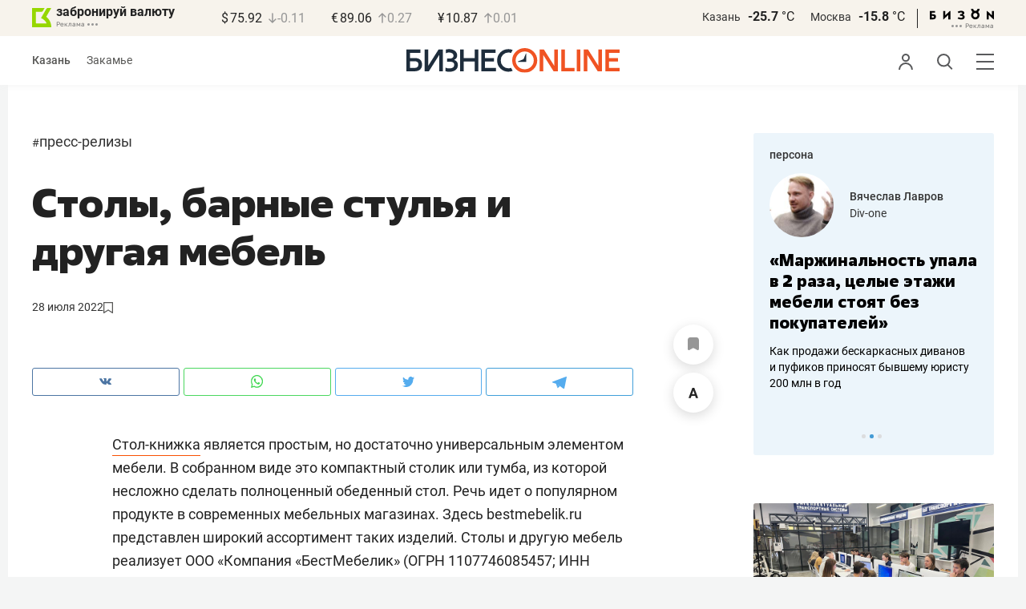

--- FILE ---
content_type: text/html; charset=UTF-8
request_url: https://www.business-gazeta.ru/article/558459?fullpage
body_size: 19834
content:
<!DOCTYPE html><html lang="ru"><head prefix="og: http://ogp.me/ns# fb: http://ogp.me/ns/fb# article: http://ogp.me/ns/article#"><meta http-equiv="Content-type" content="text/html; charset=utf-8"/><meta name="viewport" content="width=device-width"><link rel="manifest" href="/yandex-manifest.json"><title>Столы, барные стулья и другая мебель</title><meta name="description" content=""/><meta name="keywords" content="пресс-релизы"/><meta property="og:site_name" content="БИЗНЕС Online"/><meta property="og:title" content="Столы, барные стулья и другая мебель"/><meta property="og:url" content="https://www.business-gazeta.ru/article/558459"/><meta property="og:locale" content="ru_RU"/><meta property="og:image" content=""/><meta property="og:image:width" content="1200"/><meta property="og:image:height" content="630"/><meta property="fb:pages" content="375587425929352"/><meta property="fb:app_id" content="264445863914267"/><meta name="twitter:card" content="summary_large_image"><meta name="twitter:site" content="@businessgazeta"><meta name="twitter:title" content="Столы, барные стулья и другая мебель"/><meta name="twitter:image" content=""/><meta property="vk:image" content=""/><link rel="publisher" href="https://plus.google.com/+Business-gazetaRu"><link rel="canonical" href="https://www.business-gazeta.ru/article/558459"/><link rel="amphtml" href="https://www.business-gazeta.ru/amp/558459"><link rel="icon" href="/favicon.svg" sizes="any" type="image/svg+xml"><link rel="mask-icon" href="/fav-mask.svg" color="#e8590d"><link rel="icon" href="/favicon.svg" sizes="any" type="image/svg+xml"><link rel="apple-touch-icon" sizes="180x180" href="/icon180x180.png"/><meta name="apple-itunes-app" content="app-id=920814306"/><meta name="google-play-app" content="app-id=ru.business.gazeta"/><meta name="yandex-verification" content="54d5d1d3e8847f3b"><link rel="preconnect" href="https://statix.business-gazeta.ru"><link rel="preload" href="https://statix.business-gazeta.ru/fonts/roboto-v20-latin_cyrillic-regular.woff2" as="font"><link rel="preload" href="https://statix.business-gazeta.ru/fonts/roboto-v20-latin-500.woff2" as="font"><link rel="preload" href="https://statix.business-gazeta.ru/fonts/roboto-v20-latin_cyrillic-700.woff2" as="font"><link rel="preload" href="https://statix.business-gazeta.ru/fonts/roboto-v20-latin-regular.woff2" as="font"><link rel="preload" href="https://statix.business-gazeta.ru/fonts/roboto-v20-latin_cyrillic-300.woff2" as="font"><link rel="stylesheet" href="https://statix.business-gazeta.ru/css/style.css?v=210120263311"><link rel="preload" href="https://statix.business-gazeta.ru/css/s.min.css?v=210120263311" as="style"><link rel="preload" href="https://statix.business-gazeta.ru/js/s.min.js?v=210120263311" as="script"><link rel="preload" href="https://statix.business-gazeta.ru/js/library/slick/slick.css" as="style" /><link rel="preload" href="https://statix.business-gazeta.ru/js/library/slick/slick-theme.css" as="style" /><script async src="https://www.googletagmanager.com/gtag/js?id=UA-8810077-1"></script><script>
        window.static_path = 'https://statix.business-gazeta.ru';
        window.city = 'Kazan';
        window.region = 100;

        window.__METRICS__ = {
            endpoint: 'https://xstat.gazeta.bo/metrics/collect',
            contentSelector: '.article__content', // 1) дочитываемость в рамках элемента
            engagedThresholdMs: 30000,            // 5) «прочитал» после >=30с вовлечённости
            heartbeatMs: 15000,
            content: {},
                    };

    </script><link rel="stylesheet" type="text/css" href="https://statix.business-gazeta.ru/js/library/slick/slick.css" /><link rel="stylesheet" type="text/css" href="https://statix.business-gazeta.ru/js/library/slick/slick-theme.css" /><link type="text/css" href="https://statix.business-gazeta.ru/css/s.min.css?v=210120263311" rel="stylesheet"><script>window.yaContextCb = window.yaContextCb || [];</script><script src="https://yandex.ru/ads/system/context.js" async></script><script>window.article_id = 558459;</script><style>
        .article__content .articleBody p img.left100px {
            margin-left: 0;
        }

                body .top10 .head h4 {
            display: block;
        }
    </style></head><body>
    <header class="header header__sticky"><div class="header__top"><div class="header__wrap"><div class="header__currency"><div class="currency"><div class="currency__logo"><a class="currency__logo-link"
                 href="https://www.bankofkazan.ru/currency-exchange-ru/?utm_source=business-gazeta&utm_medium=cpc&utm_campaign=brendirovanie_kursa&erid=2SDnjezs328"
                 target="_blank"
                 rel="nofollow noopener noreferrer"
                 alt="Реклама. ООО КБЭР «Банк Казани»"
                 title="Реклама. ООО КБЭР «Банк Казани»"
              >
                  забронируй валюту
              </a><div class="currency__advertising-adv">
    Реклама</div><svg class="currency__advertising-dots" xmlns="http://www.w3.org/2000/svg" width="13" height="3" viewBox="0 0 13 3" fill="none"><circle cx="11.5" cy="1.5" r="1.5" fill="#969696"/><circle cx="6.5" cy="1.5" r="1.5" fill="#969696"/><circle cx="1.5" cy="1.5" r="1.5" fill="#969696"/></svg><div class="currency__advertising-popup"><div class="currency__advertising-popup_block"><div class="currency__advertising-popup_text">
            Реклама
            <div class="currency__advertising-popup_advertiser">
                Рекламодатель
            </div><div>
                ООО КБЭР «Банк Казани»
            </div></div><div class="currency__advertising-popup_closer"><svg xmlns="http://www.w3.org/2000/svg" width="12" height="12" viewBox="0 0 12 12" fill="none"><path d="M1 1.00024L10.9998 11" stroke="#969696" stroke-width="2" stroke-linecap="round" stroke-linejoin="round"/><path d="M1 10.9998L10.9998 0.999961" stroke="#969696" stroke-width="2" stroke-linecap="round" stroke-linejoin="round"/></svg></div></div></div></div><div class="currency__exchange"><ul class="exchange"><li class="exchange__item"><span class="exchange__currency">&#36;</span><span class="exchange__course">75.92</span><span class="exchange__dynamic"><svg xmlns="http://www.w3.org/2000/svg" width="10" height="13"
                                           viewBox="0 0 10 13" fill="none"><path d="M8.85529 8.07235L4.92765 12L1 8.07235M4.92765 1V11.89"
                                                  stroke="#969696" stroke-width="1.5" stroke-miterlimit="10"
                                                  stroke-linecap="round" stroke-linejoin="round" /></svg></span><span class="exchange__delta">-0.11</span></li><li class="exchange__item"><span class="exchange__currency">&#8364;</span><span class="exchange__course">89.06</span><span class="exchange__dynamic"><svg xmlns="http://www.w3.org/2000/svg" width="10" height="13"
                                           viewBox="0 0 10 13" fill="none"><path d="M1.00017 4.92765L4.92782 1L8.85547 4.92765M4.92782 12L4.92782 1.11"
                                                  stroke="#969696" stroke-width="1.5" stroke-miterlimit="10"
                                                  stroke-linecap="round" stroke-linejoin="round" /></svg></span><span class="exchange__delta">0.27</span></li><li class="exchange__item"><span class="exchange__currency">&#165;</span><span class="exchange__course">10.87</span><span class="exchange__dynamic"><svg xmlns="http://www.w3.org/2000/svg" width="10" height="13"
                                           viewBox="0 0 10 13" fill="none"><path d="M1.00017 4.92765L4.92782 1L8.85547 4.92765M4.92782 12L4.92782 1.11"
                                                  stroke="#969696" stroke-width="1.5" stroke-miterlimit="10"
                                                  stroke-linecap="round" stroke-linejoin="round" /></svg></span><span class="exchange__delta">0.01</span></li></ul></div></div></div><div class="header__weather"><div class="weather-block"><ul class="weather-block__list"><li class="weather-block__item"><a href="#" class="weather-block__city">Казань</a><span class="weather-block__temp">-25.7
                                    <span class="weather-block__degree">°С</span></span></li><li class="weather-block__item"><a href="#" class="weather-block__city">Москва</a><span class="weather-block__temp">-15.8
                                    <span class="weather-block__degree">°С</span></span></li></ul><div class="weather-block__line"></div><div class="weather-block__svg"><a href="https://bizon.gallery/?erid=2SDnjeY5YXr" target="_blank"><svg xmlns="http://www.w3.org/2000/svg" width="80" height="14" viewBox="0 0 80 14" fill="none"><path fill-rule="evenodd" clip-rule="evenodd" d="M35.8088 5.45693L34.803 3.50207C36.1891 2.80752 37.7206 2.45305 39.2709 2.46798C40.5704 2.47931 41.5204 2.76263 42.121 3.31792C42.3995 3.55884 42.6236 3.85619 42.7784 4.19029C42.9333 4.52438 43.0153 4.88757 43.0191 5.25578C43.0187 5.61919 42.9354 5.9777 42.7755 6.30403C42.6144 6.63896 42.3754 6.93041 42.0785 7.15397C41.7683 7.38184 41.4128 7.54031 41.0359 7.61861C41.4918 7.66857 41.931 7.81851 42.3222 8.05774C42.6911 8.28164 42.9972 8.59553 43.2118 8.97001C43.4282 9.36456 43.5265 9.81302 43.4951 10.2619C43.4945 10.7857 43.3452 11.2986 43.0645 11.7408C42.7373 12.2458 42.2708 12.6453 41.7216 12.8911C41.0155 13.2104 40.2498 13.3764 39.4749 13.3784C37.7781 13.3816 36.1079 12.9568 34.6189 12.1431L35.8995 10.4206C36.8329 10.9609 37.8798 11.2753 38.9564 11.3385C39.476 11.3791 39.9944 11.2456 40.4296 10.9589C40.5707 10.8622 40.6893 10.7362 40.7773 10.5895C40.8653 10.4428 40.9207 10.2789 40.9396 10.1089C41.0152 9.20044 40.2058 8.7462 38.5116 8.7462H37.792V6.64967H38.5513C39.9508 6.64967 40.5883 6.26626 40.4636 5.49942C40.356 4.90447 39.897 4.5815 39.0697 4.522C38.5843 4.51326 38.1003 4.57627 37.6333 4.70899C37.0056 4.9075 36.3953 5.15767 35.8088 5.45693Z" fill="black"/><path fill-rule="evenodd" clip-rule="evenodd" d="M23.0673 7.61534L17.1999 13.1513H16.6475V2.68853H19.1746V8.1763L25.0562 2.68286H25.6398V13.1513H23.0673V7.61534Z" fill="black"/><path fill-rule="evenodd" clip-rule="evenodd" d="M6.39154 4.76521H2.52999V6.71724H4.09387C4.94179 6.72803 5.77536 6.93764 6.52753 7.3292C7.34725 7.73528 7.71839 8.63716 7.64095 10.0348C7.61997 10.5885 7.4706 11.1297 7.20465 11.6157C6.92872 12.0952 6.51921 12.4841 6.02606 12.7348C5.42591 13.03 4.76235 13.173 4.09387 13.1513H0V2.68286H6.39154V4.76521ZM2.52999 11.0973H3.53291C4.59628 11.0973 5.12324 10.7195 5.1138 9.96401C5.10435 9.20851 4.58211 8.82509 3.54708 8.81376H2.52999V11.0973Z" fill="black"/><path fill-rule="evenodd" clip-rule="evenodd" d="M60.2183 3.96638C61.0252 4.66699 61.5989 5.59742 61.8624 6.63308C62.126 7.66874 62.0668 8.7602 61.6929 9.76131C61.3189 10.7624 60.648 11.6254 59.7701 12.2347C58.8921 12.8439 57.8489 13.1704 56.7803 13.1704C55.7116 13.1704 54.6684 12.8439 53.7905 12.2347C52.9125 11.6254 52.2416 10.7624 51.8677 9.76131C51.4937 8.7602 51.4346 7.66874 51.6981 6.63308C51.9616 5.59742 52.5353 4.66699 53.3423 3.96638C52.7735 3.47423 52.3178 2.86503 52.0063 2.18046C51.6949 1.49588 51.535 0.752099 51.5376 0H54.1072C54.1298 0.693876 54.4213 1.35178 54.9201 1.83463C55.419 2.31748 56.086 2.58744 56.7803 2.58744C57.4745 2.58744 58.1415 2.31748 58.6404 1.83463C59.1392 1.35178 59.4307 0.693876 59.4533 0H62.023C62.025 0.75201 61.8648 1.49561 61.5534 2.1801C61.2419 2.86459 60.7865 3.47387 60.2183 3.96638ZM58.6685 6.03741C58.2313 5.60164 57.6566 5.3309 57.0422 5.27129C56.4278 5.21168 55.8118 5.3669 55.299 5.7105C54.7861 6.0541 54.4083 6.56483 54.2298 7.15572C54.0512 7.74662 54.083 8.38114 54.3198 8.95121C54.5565 9.52128 54.9836 9.99166 55.5282 10.2822C56.0728 10.5728 56.7013 10.6656 57.3066 10.5449C57.912 10.4241 58.4567 10.0972 58.8482 9.61992C59.2396 9.14261 59.4534 8.54437 59.4533 7.9271C59.4539 7.57588 59.3848 7.22805 59.2501 6.90369C59.1154 6.57934 58.9177 6.2849 58.6685 6.03741Z" fill="black"/><path fill-rule="evenodd" clip-rule="evenodd" d="M73.5804 7.61558L79.4506 13.1515H80.0003V2.68877H77.4731V8.17654L71.5944 2.68311H71.0107V13.1515H73.5804V7.61558Z" fill="black"/></svg></a><div class="weather__advertising-adv">
    Реклама</div><svg class="weather__advertising-dots" xmlns="http://www.w3.org/2000/svg" width="13" height="3" viewBox="0 0 13 3" fill="none"><circle cx="11.5" cy="1.5" r="1.5" fill="#969696"/><circle cx="6.5" cy="1.5" r="1.5" fill="#969696"/><circle cx="1.5" cy="1.5" r="1.5" fill="#969696"/></svg><div class="weather__advertising-popup"><div class="weather__advertising-popup_block"><div class="weather__advertising-popup_text">
            Реклама
            <div class="weather__advertising-popup_advertiser">
                Рекламодатель
            </div><div>
                bizon.gallery
            </div></div><div class="weather__advertising-popup_closer"><svg xmlns="http://www.w3.org/2000/svg" width="12" height="12" viewBox="0 0 12 12" fill="none"><path d="M1 1.00024L10.9998 11" stroke="#969696" stroke-width="2" stroke-linecap="round" stroke-linejoin="round"/><path d="M1 10.9998L10.9998 0.999961" stroke="#969696" stroke-width="2" stroke-linecap="round" stroke-linejoin="round"/></svg></div></div></div></div></div></div></div></div><div class="header__bottom"><div class="header__wrap"><div class="header__cities"><ul class="cities"><li class="cities__item"><span class="cities__text">Казань</span></li><li class="cities__item"><a href="/chelny?url=/article/558459"
                   class="cities__link">Закамье</a></li></ul></div><div class="header__brand"><a href="https://www.business-gazeta.ru" class="header__logo"><img src="https://statix.business-gazeta.ru/img/logo_bo_new.svg" alt="БИЗНЕС Online"
                 title="БИЗНЕС Online" /></a></div><div class="header__sidebar"><ul class="main-nav"><li class="main-nav__item main-nav__item_user "><span class="main-nav__inner" data-modal="#auth" data-toggle="modal"><img src="https://statix.business-gazeta.ru/img/icons/user.svg" alt=""></span></li><li class="main-nav__item main-nav__item_search"><span class="main-nav__inner"><span class="main-nav__search"><img src="https://statix.business-gazeta.ru/img/icons/search.svg" alt=""></span></span></li><li class="main-nav__item main-nav__item_menu"><div class="main-nav__collapse"></div></li></ul></div></div></div></header><!-- TODO: Add class "header-popup_opened" to "header-popup" --><div class="header-popup"><div class="container"><div class="header-menu"><div class="header-menu__left"><div class="cellar"><div class="cellar__wrap"><div class="cellar__col"><div class="cellar__hat"><a href="https://sport.business-gazeta.ru" class="cellar__title" target="_blank"><span
                                            class="icon-stopwatch"></span> Спорт</a></div><a class="cellar__subtitle">Рубрики</a><ul class="cellar__list"><li class="cellar__item"><a
                                            href="/category/6"
                                            class="cellar__link">Новости</a></li><li class="cellar__item"><a
                                            href="/category/13"
                                            class="cellar__link">Политика</a></li><li class="cellar__item"><a
                                            href="/category/12"
                                            class="cellar__link">Бизнес</a></li><li class="cellar__item"><a
                                            href="/category/19"
                                            class="cellar__link">Строительство</a></li><li class="cellar__item"><a
                                            href="/category/620"
                                            class="cellar__link">Криминал</a></li><li class="cellar__item"><a
                                            href="/category/621"
                                            class="cellar__link">Происшествие</a></li></ul></div><div class="cellar__col"><div class="cellar__hat"><a href="/category/534"
                                   class="cellar__title">Культура</a></div><div class="cellar__subtitle"></div><ul class="cellar__list"><li class="cellar__item"><a
                                            href="/category/472"
                                            class="cellar__link">Афиша</a></li><li class="cellar__item"><a href="/events"
                                                            class="cellar__link">Анонсы</a></li><li class="cellar__item"><a
                                            href="/category/1"
                                            class="cellar__link">Персона</a></li><li class="cellar__item"><a
                                            href="/conferences"
                                            class="cellar__link">Интернет-конференция</a></li><li class="cellar__item"><a
                                            href="/category/51"
                                            class="cellar__link">Пресс-релизы</a></li><li class="cellar__item"><a
                                            href="/persons?fullpage"
                                            class="cellar__link">Персоналии</a></li></ul></div><div class="cellar__col"><div class="cellar__hat"><a href="/category/694"
                                   class="cellar__title">Экспертное интервью</a></div><div class="cellar__subtitle"></div><ul class="cellar__list"><li class="cellar__item"><a
                                            href="/category/160"
                                            class="cellar__link">Рейтинги</a></li><li class="cellar__item"><a
                                            href="/category/2"
                                            class="cellar__link">Круглый стол</a></li><li class="cellar__item"><a href="/videos"
                                                            class="cellar__link">Видео</a></li><li class="cellar__item"><a href="/category/613"
                                                            class="cellar__link">Фотоистории</a></li><li class="cellar__item"><a
                                            href="/category/586"
                                            class="cellar__link">Тесты</a></li><li class="cellar__item"><a
                                            href="/category/628"
                                            class="cellar__link">Инсайдеры</a></li></ul></div></div><div class="cellar__wrap"><div class="hashtags"><a class="hashtags__title">Популярные хештеги</a><ul class="hashtag-list"><li class="hashtag-list__item"><a
                                            href="/category/847"
                                            class="hashtag-list__link">#сво</a></li><li class="hashtag-list__item"><a
                                            href="/category/787"
                                            class="hashtag-list__link">#утраты</a></li><li class="hashtag-list__item"><a
                                            href="/category/921"
                                            class="hashtag-list__link">#новая идеология России</a></li><li class="hashtag-list__item"><a
                                            href="/category/625"
                                            class="hashtag-list__link">#топ-10</a></li><li class="hashtag-list__item"><a
                                            href="/category/638"
                                            class="hashtag-list__link">#силовики</a></li><li class="hashtag-list__item"><a
                                            href="/category/923"
                                            class="hashtag-list__link">#адмиралтейка</a></li></ul></div></div><div class="cellar__wrap"><div class="cellar__col"><a href="/pages/office?slug=www?fullpage" class="cellar__subtitle flash">Редакция</a></div><div class="cellar__col"><a href="/pages/adv?slug=www?fullpage" class="cellar__subtitle flash">Реклама</a></div><div class="cellar__col"><a href="/career/?fullpage" class="cellar__subtitle flash">Карьера</a></div></div></div></div><div class="header-menu__right"><div class="sociality sociality_top"><div class="sociality__title">Социальные сети</div><ul class="social-net social-net_gray"><li class="social-net__item"><a rel="nofollow" href="https://vk.com/businessgazeta"
                                                        target="_blank" class="social-net__link"><span
                                        class="icon-vk"></span><span class="vk">вконтакте</span></a></li><li class="social-net__item"><a rel="nofollow" href="https://twitter.com/Businessgazeta"
                                                        target="_blank" class="social-net__link"><span
                                        class="icon-tw"></span><span class="tw"> twitter</span></a></li><li class="social-net__item"><a rel="nofollow" href="https://t.me/businessgazeta"
                                                        target="_blank" class="social-net__link"><span
                                        class="icon-tg"></span><span class="telegram">businessgazeta</span></a></li><li class="social-net__item"><a rel="nofollow" href="https://t.me/gazetabo"
                                                        target="_blank" class="social-net__link"><span
                                        class="icon-tg"></span><span class="telegram">gazetabo</span></a></li><li class="social-net__item"><a rel="nofollow" href="https://zen.yandex.ru/businessgazeta"
                                                        target="_blank" class="social-net__link"><span
                                        class="icon-zen"></span><span class="dz">дзен</span></a></li><li class="social-net__item"><a rel="nofollow"
                                                        href="https://www.youtube.com/user/MrBusinessonline"
                                                        target="_blank" class="social-net__link"><span
                                        class="icon-yt"></span><span class="yout">youtube</span></a></li></ul></div><br><br><br><br><br><br><br><br><div class="sociality sociality_top"><ul class="social-net social-net_gray"><li class="social-net__item"><a href="https://m.business-gazeta.ru" rel="nofollow"
                                                        class="social-net__link"><span class="mobile-version"></span><span>мобильная версия</span></a></li></ul></div></div></div></div></div><!-- TODO: Add class "search-popup_opened" to "search-popup" --><div class="search-popup"><div class="container"><div class="search-form"><form action="/search?fullpage" method="post" class="search-form__form" data-page="1"><input class="search-form__input" type="text" placeholder="Поиск" autofocus/><button class="search-form__button" type="submit"><!-- --></button></form></div><section class="search-result"><header class="search-result__header"><ul class="search-result__tabs"><li class="search-result__tab"><span class="search-result__tab-link search-result__tab-link_active"
                              data-period="1">за все время</span></li><li class="search-result__tab"><span class="search-result__tab-link"
                              data-period="2">сегодня</span></li><li class="search-result__tab"><span class="search-result__tab-link"
                              data-period="3">неделя</span></li><li class="search-result__tab"><span class="search-result__tab-link"
                              data-period="4">год</span></li></ul><div class="search-result__found hidden"><div class="search-result__found-result">найдено: <span></span></div><div class="search-result__filter"><a href="#" class="search-result__filter-link" data-sort="true">сначала новые</a></div></div></header><ul class="search-result__list"></ul><footer class="search-result__footer hidden"><a href="#" class="search-result__more">показать еще</a></footer></section></div></div>
    <div class="page">
        <div class="container">

                            <a class="slot js-slot" data-site="1" data-slot="10" data-target=""></a>
            
            <div class="layout layout_article">

                <div class="layout__main">
                    <div class="lenta js-mediator-article">
    <article class="article" itemscope itemtype="https://schema.org/Article">


        <ul class="article-hashtag">
                                                <li class="article-hashtag__item">
                        <span>#</span><a href="/category/51"
                                         class="article-hashtag__link">Пресс-релизы</a>
                    </li>
                                    </ul>

        <header class="article__header">
            <meta itemprop="headline" content="Столы, барные стулья и другая мебель">
            <h1 class="article__h1">Столы, барные стулья и другая мебель</h1>
            <div class="article__head">
                <time class="article__date" datetime="2022-07-28MSK17:01">
                    <a href="/by-date/2022-07-28">
                                                    28 Июля
                             2022                                            </a>
                </time>
                <span></span>
                <a class="article__bookmarks anonymous js-inner__fav"
                   href="#article558459" data-type="article"
                   data-id="558459">
                <span class="icon-favorite icon-favorite-a " style="margin-top: 2px" data-type="article"
                      data-id="558459">
                    <svg width="12" height="13.9" viewBox="0 0 12 13.9" fill="none" xmlns="http://www.w3.org/2000/svg">
                        <polygon points="0.6 0.6 0.6 13.3 6 9.82 11.4 13.3 11.4 0.6 0.6 0.6" stroke='#575756' stroke-linecap='round' stroke-linejoin='round' stroke-width='1.2px' fill='none'/>
                    </svg>
                </span>
                    <!-- <span class="inner-text">в закладки</span> -->
                </a>
            </div>
        </header>


        <div class="article__content">
                        <div class="article-control">
                
                <a href="#"
                   class="article-control__button anonymous icon-favourite-js"
                   title="В закладки">
                        <span class="icon-favorite"
                              data-type="article" data-id="558459" style="line-height: 52px;">
                            <svg xmlns="http://www.w3.org/2000/svg" width="14" height="16" viewBox="0 0 14 16" fill="none">
                                <path d="M10.7965 0H3.087C1.39155 0 0 1.39155 0 3.087V14.3554C0 15.7949 1.03167 16.4027 2.29526 15.7069L6.198 13.5396C6.61387 13.3077 7.28565 13.3077 7.69352 13.5396L11.5963 15.7069C12.8599 16.4107 13.8915 15.8029 13.8915 14.3554V3.087C13.8835 1.39155 12.5 0 10.7965 0Z" fill="#969696"/>
                            </svg>
                        </span>
                </a>
                <a href="#" class="article-control__button js-resizer_hider">
                    <span class="word" style="line-height: 52px;">
                        <svg xmlns="http://www.w3.org/2000/svg" width="12" height="13" viewBox="0 0 12 13" fill="none">
                            <path d="M6.28418 2.18848L2.80371 12.7969H0L4.75488 0H6.53906L6.28418 2.18848ZM9.17578 12.7969L5.68652 2.18848L5.40527 0H7.20703L11.9883 12.7969H9.17578ZM9.01758 8.0332V10.0986H2.25879V8.0332H9.01758Z" fill="#969696"/>
                        </svg>
                    </span>
                    <span class="circle hidden">
                        <svg xmlns="http://www.w3.org/2000/svg" width="18" height="18" viewBox="0 0 18 18" fill="none">
                            <circle cx="9" cy="9" r="9" fill="#F95102"/>
                        </svg>
                        <svg style="position: absolute; left: 5px; top: 5px;" xmlns="http://www.w3.org/2000/svg" width="8" height="9" viewBox="0 0 8 9" fill="none">
                            <path d="M7.79688 3.32031V4.67969H0V3.32031H7.79688ZM4.625 0V8.28125H3.17969V0H4.625Z" fill="white"/>
                        </svg>
                    </span>
                </a>
                <div class="article-control__button-tripple hidden">
                    <a href="#">
                        <span class="word__small">
                            <svg xmlns="http://www.w3.org/2000/svg" width="12" height="13" viewBox="0 0 12 13" fill="none">
                                <path d="M6.28418 2.18848L2.80371 12.7969H0L4.75488 0H6.53906L6.28418 2.18848ZM9.17578 12.7969L5.68652 2.18848L5.40527 0H7.20703L11.9883 12.7969H9.17578ZM9.01758 8.0332V10.0986H2.25879V8.0332H9.01758Z" fill="#222222"/>
                            </svg>
                        </span>
                    </a>
                    <a href="#">
                        <span class="word__medium">
                            <svg xmlns="http://www.w3.org/2000/svg" width="15" height="16" viewBox="0 0 15 16" fill="none">
                                <path d="M7.68066 2.6748L3.42676 15.6406H0L5.81152 0H7.99219L7.68066 2.6748ZM11.2148 15.6406L6.9502 2.6748L6.60645 0H8.80859L14.6523 15.6406H11.2148ZM11.0215 9.81836V12.3428H2.76074V9.81836H11.0215Z" fill="#222222"/>
                            </svg>
                        </span>
                    </a>
                    <a href="#">
                        <span class="word__big">
                            <svg xmlns="http://www.w3.org/2000/svg" width="18" height="19" viewBox="0 0 18 19" fill="none">
                                <path d="M9.07715 3.16113L4.0498 18.4844H0L6.86816 0H9.44531L9.07715 3.16113ZM13.2539 18.4844L8.21387 3.16113L7.80762 0H10.4102L17.3164 18.4844H13.2539ZM13.0254 11.6035V14.5869H3.2627V11.6035H13.0254Z" fill="#222222"/>
                            </svg>
                        </span>
                    </a>
                </div>
                <a href="#" class="article-control__button hidden to__top">
                    <span style="line-height: 40px;" class="article-to__top">
                        <svg xmlns="http://www.w3.org/2000/svg" width="17" height="18" viewBox="0 0 17 18" fill="none">
                            <path d="M15.9415 8.47077L8.47077 1L1 8.47077M8.47077 17V1.20923" stroke="#969696" stroke-width="2" stroke-miterlimit="10" stroke-linecap="round" stroke-linejoin="round"/>
                        </svg>
                    </span>
                </a>
            </div>
            <div class="article__lead">
                
            </div>

            <div class="social-share">
    <div class="social-share__wrap social-likes">
        <a href="https://vk.com/share.php?url=https://www.business-gazeta.ru/article/558459?fullpage=" target="_blank"
           class="social-share__button social-share__button_vk">
            <svg class="icon-vk-a" xmlns="http://www.w3.org/2000/svg" xmlns:xlink="http://www.w3.org/1999/xlink" width="15" height="8.56" viewBox="0 0 15 8.56">
                <path fill='#4c75a3' d="M7.34,8.53h.9a.91.91,0,0,0,.41-.17A.75.75,0,0,0,8.77,8s0-1.2.54-1.38,1.26,1.17,2,1.69a1.4,1.4,0,0,0,1,.29l2,0s1-.06.56-.88a6.33,6.33,0,0,0-1.49-1.73c-1.26-1.17-1.09-1,.42-3,.93-1.22,1.29-2,1.18-2.3S14.19.4,14.19.4H11.93a.5.5,0,0,0-.29.06.71.71,0,0,0-.2.25,13,13,0,0,1-.83,1.76C9.61,4.18,9.2,4.25,9,4.16c-.38-.25-.29-1-.29-1.53C8.75,1,9,.29,8.27.12A4.3,4.3,0,0,0,7.21,0,5,5,0,0,0,5.34.19C5.09.33,4.89.61,5,.61A1,1,0,0,1,5.67,1,2.06,2.06,0,0,1,5.9,2s.13,2-.31,2.19S4.86,4,4,2.43A12.94,12.94,0,0,1,3.17.77.71.71,0,0,0,3,.52,1.13,1.13,0,0,0,2.63.38L.49.4S.17.4.05.54,0,.92,0,.92A24.63,24.63,0,0,0,3.62,6.84,5.19,5.19,0,0,0,7.34,8.53" transform="translate(0 0)"/>
            </svg>
        </a>

        <a href="whatsapp://send?text=Столы, барные стулья и другая мебель https%3A%2F%2Fwww.business-gazeta.ru%2Farticle%2F558459%3Ffullpage%3D" data-action="share/whatsapp/share" target="_blank"
           class="social-share__button social-share__button_wa">
            <svg class="icon-wa-a" xmlns="http://www.w3.org/2000/svg" xmlns:xlink="http://www.w3.org/1999/xlink" width="15" height="15.07" viewBox="0 0 15 15.07">
                <path fill='#43d854' d="M10.94,9c-.19-.09-1.11-.54-1.28-.6s-.29-.1-.42.09a8.09,8.09,0,0,1-.59.73.29.29,0,0,1-.4.05,5.12,5.12,0,0,1-1.5-.93,5.58,5.58,0,0,1-1-1.29c-.11-.19,0-.28.08-.38a7.33,7.33,0,0,0,.47-.64.35.35,0,0,0,0-.33c0-.09-.42-1-.58-1.38S5.36,4,5.24,4H4.89a.7.7,0,0,0-.5.23,2.11,2.11,0,0,0-.65,1.56A3.63,3.63,0,0,0,4.5,7.74a8.28,8.28,0,0,0,3.19,2.82c.44.19.79.3,1.06.39A2.57,2.57,0,0,0,9.93,11a2,2,0,0,0,1.26-.88,1.55,1.55,0,0,0,.1-.89c0-.08-.17-.12-.35-.22M7.53,13.68h0a6.22,6.22,0,0,1-3.16-.86l-.23-.14-2.35.62L2.42,11l-.15-.24a6.21,6.21,0,1,1,5.26,2.91M12.81,2.19A7.47,7.47,0,0,0,.06,7.47a7.5,7.5,0,0,0,1,3.73L0,15.07l4-1a7.4,7.4,0,0,0,3.57.91h0A7.47,7.47,0,0,0,12.81,2.19" transform="translate(0 0)"/>
            </svg>
        </a>
        <a href="https://twitter.com/intent/tweet?text=%D0%A1%D1%82%D0%BE%D0%BB%D1%8B%2C%20%D0%B1%D0%B0%D1%80%D0%BD%D1%8B%D0%B5%20%D1%81%D1%82%D1%83%D0%BB%D1%8C%D1%8F%20%D0%B8%20%D0%B4%D1%80%D1%83%D0%B3%D0%B0%D1%8F%20%D0%BC%D0%B5%D0%B1%D0%B5%D0%BB%D1%8C https%3A%2F%2Fwww.business-gazeta.ru%2Farticle%2F558459%3Ffullpage%3D&amp;via=BusinessGazeta" target="_blank"
           class="social-share__button social-share__button_tw">
            <svg class="icon-tw-a" xmlns="http://www.w3.org/2000/svg" xmlns:xlink="http://www.w3.org/1999/xlink" width="14.99" height="12.19" viewBox="0 0 14.99 12.19">
                <path fill='#55acee' d="M4.72,12.19a8.7,8.7,0,0,0,8.75-8.75c0-.13,0-.27,0-.4A6.09,6.09,0,0,0,15,1.45a6.47,6.47,0,0,1-1.76.49A3.22,3.22,0,0,0,14.58.23,6.48,6.48,0,0,1,12.63,1,3.08,3.08,0,0,0,7.3,3.08a3.19,3.19,0,0,0,.08.7A8.8,8.8,0,0,1,1,.56,3.08,3.08,0,0,0,.63,2.1,3.12,3.12,0,0,0,2,4.68a2.92,2.92,0,0,1-1.4-.4v0a3.07,3.07,0,0,0,2.47,3,2.74,2.74,0,0,1-.81.12,2.78,2.78,0,0,1-.58-.06A3.11,3.11,0,0,0,4.55,9.54,6.12,6.12,0,0,1,.73,10.86c-.24,0-.49,0-.73,0a8.81,8.81,0,0,0,4.72,1.37" transform="translate(0 0)"/>
            </svg>
        </a>
        <a href="https://telegram.me/share/url?url=https://www.business-gazeta.ru/article/558459?fullpage=&amp;text=Столы, барные стулья и другая мебель" target="_blank"
           class="social-share__button social-share__button_tg">
            <svg class="icon-tg-a" xmlns="http://www.w3.org/2000/svg" xmlns:xlink="http://www.w3.org/1999/xlink" width="17.31" height="15" viewBox="0 0 17.31 15">
                <path fill='#55acee'  d="M17.31.53,14.57,14.38a1,1,0,0,1-1.43.5L6.82,10,4.52,8.89.65,7.6S.06,7.38,0,6.93s.67-.71.67-.71l15.38-6s1.26-.56,1.26.36" transform="translate(0 0)"/>
                <path fill='#55acee'  d="M6.33,14.22s-.18,0-.41-.74L4.52,8.89,13.81,3s.53-.33.51,0c0,0,.1,0-.19.32s-7.29,6.6-7.29,6.6Z" transform="translate(0 0)"/>
                <path fill='#55acee'  d="M9.24,11.87l-2.5,2.28a.43.43,0,0,1-.41.07L6.81,10Z" transform="translate(0 0)"/>
            </svg>
        </a>
    </div>
</div>

            
                                                        
            

            
            <div itemprop="articleBody" class="articleBody article-paragraph">
                <p><a href="https://bestmebelik.ru/stoly-knizhki.html">Стол-книжка</a>
является простым, но достаточно
универсальным элементом мебели. В
собранном виде это компактный столик
или тумба, из которой несложно сделать
полноценный обеденный стол. Речь идет
о популярном продукте в современных
мебельных магазинах. Здесь bestmebelik.ru
представлен широкий ассортимент таких
изделий. Столы и другую мебель реализует
ООО «Компания «БестМебелик» (ОГРН
1107746085457; ИНН 7724736373). Юридический адрес:
115446, Москва, ул. Академика Миллионщикова,
д.35, корп.2, офис 16.</p>
<p>Что
представляет собой стол-книжка?</p>
<p>Конструктивно
такие изделия могут отличаться
разнообразием. Столешница состоит из
общего элемента и двух дополнительных
частей. При раскладывании фиксация
осуществляется при использовании ножек
либо крепиться через прочие элементы.</p>
<p>В
конструкции также присутствуют полки
или ящички. Если комната является
небольшой, можно отдать предпочтение
изделию со столешкой стационарного
типа. Таким образом, стол несложно
хранить в собранном виде за крупными
элементами мебели.</p>
<p>Компьютерный
стол</p>
<p><a href="https://bestmebelik.ru/komputernye-stoly.html">Компьютерные
столы</a>
на сайте bestmebelik.ru представлены в широком
ассортименте. На чём заострить внимание,
подбирая компьютерный стол? Первое –
определитесь с размером рабочей части.
При этом должно быть достаточно места,
что обеспечит удобство и комфорт работы.
Второе – количество полочек, для хранения
дисков и документации, а также прочих
предметов. Третье – дизайнерское
оформление имеет определяющее значение.
Важно, если подобранный стол «не в тему»,
он не будет соответствовать интерьеру.
Прочие параметры зависят от предпочтений
потребителя.</p>
<p>Барные
стулья</p>
<p>Планируя
такую покупку для семейного застолья,
отдавайте предпочтение моделям с мягкой
обивкой, так как они достаточно
комфортабельные. <a href="https://bestmebelik.ru/stulya-barnye.html">Барные
стулья</a>
могут иметь разную обивку. К примеру,
экокожу несложно содержать в чистоте.
Достоинств у такого материала
предостаточно. Перед выбором стоит
заранее с ними ознакомиться. Рекомендуется
отталкиваться от стилистики помещения
кухни и личных предпочтений.</p>
<p>Стулья
со спинкой отлично впишутся в любой
интерьер. К тому же они достаточно
удобные для сидения. В отличие от табурета
на них можно сидеть достаточно долго.
Если комфорт приоритетный, отдавайте
предпочтение моделям с высокой спинкой.</p>
            </div>

            
                                        
            
            
                            

                
                
            
            
                                    


                            <div class="article-copyright">
                    <div class="article-copyright__author">
                                            </div>
                                                            
                                            <div class="article-copyright__text">На правах рекламы</div>
                    
                </div>
            
                                <div class="rating_main" data-rating="0" data-article-id="558459">
        <div class="rating_text">Оцените публикацию!</div>
            <div title="Плюсов: 0" class="rating_square rating_square-plus js-rating">
            <svg width="30" height="30" viewBox="0 0 30 30" fill="none" xmlns="http://www.w3.org/2000/svg">
                <rect width="30" height="30" rx="6" fill="#D9D9D9" fill-opacity="0.5"/>
                <path d="M15 8L15 22" stroke="black" stroke-width="2" stroke-linecap="round"/>
                <path d="M8 15L22 15" stroke="black" stroke-width="2" stroke-linecap="round"/>
            </svg>
        </div>
        <div title="Плюсов: 0, Минусов: 0" class="rating_sum
            "
        >
                            0
                    </div>
            <div title="Минусов: 0" class="rating_square rating_square-minus js-rating">
            <svg xmlns="http://www.w3.org/2000/svg" width="30" height="30" viewBox="0 0 30 30" fill="none">
                <rect width="30" height="30" rx="6" fill="#D9D9D9" fill-opacity="0.5"/>
                <path d="M8 15L22 15" stroke="black" stroke-width="2" stroke-linecap="round"/>
            </svg>
        </div>
    </div>
    <style>
        .rating_main {
            width: 359px;
            height: 50px;
            border-radius: 12px;
            border: 1px solid #D9D9D9;
            padding: 10px 15px 10px 20px;
            display: flex;
            justify-content: space-between;
            margin-left: 100px;
            margin-bottom: 30px;
        }
        .rating_text {
            color: #222;
            font-family: Roboto;
            font-size: 16px;
            font-style: normal;
            font-weight: 700;
            line-height: 28px;
        }
        .rating_square {
            width: 30px;
            height: 30px;
        }
        .rating_square:hover rect{
            fill-opacity: 0.9;
            cursor: pointer;
        }
        .rating_square-plus {
            /*border-radius: 6px;*/
            /*padding: 7px;*/
            margin-left: 45px;
            /*font-size: 0;*/
            /*line-height: 0;*/
            /*background: rgba(18, 183, 106, 0.15);*/
        }
        .rating_square-plus.rating_active rect {
            fill: #12B76A;
            fill-opacity: 0.15;
        }
        .rating_square-minus.rating_active rect {
            fill: #FF4053;
            fill-opacity: 0.15;
        }
        .rating_sum {
            color: #222;
            margin-top: 1px;
            text-align: center;
            font-family: Roboto;
            font-size: 16px;
            font-style: normal;
            font-weight: 700;
            line-height: 28px;
        }
        /*rating_active*/
        /*fill="#12B76A"*/
        /*fill-opacity="0.15"*/
        /*#12B76A26 #FF405326*/
        /*background: rgba(255, 64, 83, 0.15);*/
        .rating_sum-plus {
            color: #159878;
        }
        .rating_sum-minus {
            color: red;
        }
    </style>
            

                                                    
            
            <div class="social-share">
    <div class="social-share__wrap social-likes">
        <a href="https://vk.com/share.php?url=https://www.business-gazeta.ru/article/558459?fullpage=" target="_blank"
           class="social-share__button social-share__button_vk">
            <svg class="icon-vk-a" xmlns="http://www.w3.org/2000/svg" xmlns:xlink="http://www.w3.org/1999/xlink" width="15" height="8.56" viewBox="0 0 15 8.56">
                <path fill='#4c75a3' d="M7.34,8.53h.9a.91.91,0,0,0,.41-.17A.75.75,0,0,0,8.77,8s0-1.2.54-1.38,1.26,1.17,2,1.69a1.4,1.4,0,0,0,1,.29l2,0s1-.06.56-.88a6.33,6.33,0,0,0-1.49-1.73c-1.26-1.17-1.09-1,.42-3,.93-1.22,1.29-2,1.18-2.3S14.19.4,14.19.4H11.93a.5.5,0,0,0-.29.06.71.71,0,0,0-.2.25,13,13,0,0,1-.83,1.76C9.61,4.18,9.2,4.25,9,4.16c-.38-.25-.29-1-.29-1.53C8.75,1,9,.29,8.27.12A4.3,4.3,0,0,0,7.21,0,5,5,0,0,0,5.34.19C5.09.33,4.89.61,5,.61A1,1,0,0,1,5.67,1,2.06,2.06,0,0,1,5.9,2s.13,2-.31,2.19S4.86,4,4,2.43A12.94,12.94,0,0,1,3.17.77.71.71,0,0,0,3,.52,1.13,1.13,0,0,0,2.63.38L.49.4S.17.4.05.54,0,.92,0,.92A24.63,24.63,0,0,0,3.62,6.84,5.19,5.19,0,0,0,7.34,8.53" transform="translate(0 0)"/>
            </svg>
        </a>

        <a href="whatsapp://send?text=Столы, барные стулья и другая мебель https%3A%2F%2Fwww.business-gazeta.ru%2Farticle%2F558459%3Ffullpage%3D" data-action="share/whatsapp/share" target="_blank"
           class="social-share__button social-share__button_wa">
            <svg class="icon-wa-a" xmlns="http://www.w3.org/2000/svg" xmlns:xlink="http://www.w3.org/1999/xlink" width="15" height="15.07" viewBox="0 0 15 15.07">
                <path fill='#43d854' d="M10.94,9c-.19-.09-1.11-.54-1.28-.6s-.29-.1-.42.09a8.09,8.09,0,0,1-.59.73.29.29,0,0,1-.4.05,5.12,5.12,0,0,1-1.5-.93,5.58,5.58,0,0,1-1-1.29c-.11-.19,0-.28.08-.38a7.33,7.33,0,0,0,.47-.64.35.35,0,0,0,0-.33c0-.09-.42-1-.58-1.38S5.36,4,5.24,4H4.89a.7.7,0,0,0-.5.23,2.11,2.11,0,0,0-.65,1.56A3.63,3.63,0,0,0,4.5,7.74a8.28,8.28,0,0,0,3.19,2.82c.44.19.79.3,1.06.39A2.57,2.57,0,0,0,9.93,11a2,2,0,0,0,1.26-.88,1.55,1.55,0,0,0,.1-.89c0-.08-.17-.12-.35-.22M7.53,13.68h0a6.22,6.22,0,0,1-3.16-.86l-.23-.14-2.35.62L2.42,11l-.15-.24a6.21,6.21,0,1,1,5.26,2.91M12.81,2.19A7.47,7.47,0,0,0,.06,7.47a7.5,7.5,0,0,0,1,3.73L0,15.07l4-1a7.4,7.4,0,0,0,3.57.91h0A7.47,7.47,0,0,0,12.81,2.19" transform="translate(0 0)"/>
            </svg>
        </a>
        <a href="https://twitter.com/intent/tweet?text=%D0%A1%D1%82%D0%BE%D0%BB%D1%8B%2C%20%D0%B1%D0%B0%D1%80%D0%BD%D1%8B%D0%B5%20%D1%81%D1%82%D1%83%D0%BB%D1%8C%D1%8F%20%D0%B8%20%D0%B4%D1%80%D1%83%D0%B3%D0%B0%D1%8F%20%D0%BC%D0%B5%D0%B1%D0%B5%D0%BB%D1%8C https%3A%2F%2Fwww.business-gazeta.ru%2Farticle%2F558459%3Ffullpage%3D&amp;via=BusinessGazeta" target="_blank"
           class="social-share__button social-share__button_tw">
            <svg class="icon-tw-a" xmlns="http://www.w3.org/2000/svg" xmlns:xlink="http://www.w3.org/1999/xlink" width="14.99" height="12.19" viewBox="0 0 14.99 12.19">
                <path fill='#55acee' d="M4.72,12.19a8.7,8.7,0,0,0,8.75-8.75c0-.13,0-.27,0-.4A6.09,6.09,0,0,0,15,1.45a6.47,6.47,0,0,1-1.76.49A3.22,3.22,0,0,0,14.58.23,6.48,6.48,0,0,1,12.63,1,3.08,3.08,0,0,0,7.3,3.08a3.19,3.19,0,0,0,.08.7A8.8,8.8,0,0,1,1,.56,3.08,3.08,0,0,0,.63,2.1,3.12,3.12,0,0,0,2,4.68a2.92,2.92,0,0,1-1.4-.4v0a3.07,3.07,0,0,0,2.47,3,2.74,2.74,0,0,1-.81.12,2.78,2.78,0,0,1-.58-.06A3.11,3.11,0,0,0,4.55,9.54,6.12,6.12,0,0,1,.73,10.86c-.24,0-.49,0-.73,0a8.81,8.81,0,0,0,4.72,1.37" transform="translate(0 0)"/>
            </svg>
        </a>
        <a href="https://telegram.me/share/url?url=https://www.business-gazeta.ru/article/558459?fullpage=&amp;text=Столы, барные стулья и другая мебель" target="_blank"
           class="social-share__button social-share__button_tg">
            <svg class="icon-tg-a" xmlns="http://www.w3.org/2000/svg" xmlns:xlink="http://www.w3.org/1999/xlink" width="17.31" height="15" viewBox="0 0 17.31 15">
                <path fill='#55acee'  d="M17.31.53,14.57,14.38a1,1,0,0,1-1.43.5L6.82,10,4.52,8.89.65,7.6S.06,7.38,0,6.93s.67-.71.67-.71l15.38-6s1.26-.56,1.26.36" transform="translate(0 0)"/>
                <path fill='#55acee'  d="M6.33,14.22s-.18,0-.41-.74L4.52,8.89,13.81,3s.53-.33.51,0c0,0,.1,0-.19.32s-7.29,6.6-7.29,6.6Z" transform="translate(0 0)"/>
                <path fill='#55acee'  d="M9.24,11.87l-2.5,2.28a.43.43,0,0,1-.41.07L6.81,10Z" transform="translate(0 0)"/>
            </svg>
        </a>
    </div>
</div>

            
                            <div class="article-tools">
                    <div class="article-tools__text">Нашли ошибку в тексте? Выделите ее и нажмите Ctrl + Enter</div>
                    <div class="article-tools__print">
                        <a href="/print/558459"
                           class="article-tools__link"> <span class="icon-print"></span> версия для печати</a>
                    </div>
                </div>
            
            <div class="article-additional">
                            </div>

        </div>

        
    </article>
</div>
                </div>
                <aside class="layout__right">
                                            <div style="margin-top: -30px;"><div class="person-carousel">
    <div class="person-carousel__head">
        <a href="/category/1" class="person-carousel__head-link">персона</a>
    </div>
    <div class="person-carousel__slider js-person-slider">
                    <div class="person-carousel__slide">
                <div class="person-card">
                    <div class="person-card__persona">
                        <div class="person-card__image">
                            <img src="https://stcdn.business-online.ru/article/person/c3/1768897275_phpKeMHyi.jpg" alt="Антон Фомин, Газпромбанк: «Мы давно перешагнули рамки классического банка»" loading="lazy" class="person-card__img">
                        </div>
                        <div class="person-card__who">
                            <div class="person-card__name"><a href="/article/692510" class="person-card__name-link">Антон Фомин</a></div>
                            <a href="/article/692510" class="person-card__company"> Газпромбанк</a>
                        </div>
                    </div>
                    <div class="person-card__title">
                        <a href="/article/692510" class="person-card__title-link"> «Мы давно перешагнули рамки классического банка»</a>
                    </div>
                    <div class="person-card__desc">
                        <a href="/article/692510" class="person-card__desc-link">Управляющий филиалом в Казани об инновационных проектах, рынке исламских облигаций и технологическом лидерстве</a>
                    </div>
                </div>
            </div>
                    <div class="person-carousel__slide">
                <div class="person-card">
                    <div class="person-card__persona">
                        <div class="person-card__image">
                            <img src="https://stcdn.business-online.ru/article/person/9a/1768897492_phpT0knEP.jpg" alt="Вячеслав Лавров, Div-one: «Маржинальность упала в 2 раза, целые этажи мебели стоят без покупателей»" loading="lazy" class="person-card__img">
                        </div>
                        <div class="person-card__who">
                            <div class="person-card__name"><a href="/article/689845" class="person-card__name-link">Вячеслав Лавров</a></div>
                            <a href="/article/689845" class="person-card__company"> Div-one</a>
                        </div>
                    </div>
                    <div class="person-card__title">
                        <a href="/article/689845" class="person-card__title-link"> «Маржинальность упала в 2 раза, целые этажи мебели стоят без покупателей»</a>
                    </div>
                    <div class="person-card__desc">
                        <a href="/article/689845" class="person-card__desc-link">Как продажи бескаркасных диванов и пуфиков приносят бывшему юристу 200 млн в год</a>
                    </div>
                </div>
            </div>
                    <div class="person-carousel__slide">
                <div class="person-card">
                    <div class="person-card__persona">
                        <div class="person-card__image">
                            <img src="https://stcdn.business-online.ru/article/person/db/1765169880_phpPVITx8.jpg" alt="Султан Сафин, «Тюбетей»: «Иногда обвиняют, что портим татарскую кухню. Но это революция, синтез с мировой!»" loading="lazy" class="person-card__img">
                        </div>
                        <div class="person-card__who">
                            <div class="person-card__name"><a href="/article/689572" class="person-card__name-link">Султан Сафин</a></div>
                            <a href="/article/689572" class="person-card__company"> «Тюбетей»</a>
                        </div>
                    </div>
                    <div class="person-card__title">
                        <a href="/article/689572" class="person-card__title-link"> «Иногда обвиняют, что портим татарскую кухню. Но это революция, синтез с мировой!»</a>
                    </div>
                    <div class="person-card__desc">
                        <a href="/article/689572" class="person-card__desc-link">Сооснователь сети татарского стритфуда о меджлис-управлении, кофейной марже и фьюжен-губадие</a>
                    </div>
                </div>
            </div>
            </div>
</div>
</div>

<div class="unitindent" style="margin-top: 0;">
    <a class="slot js-slot" data-site="1" data-slot="37" data-target=""></a>
</div>

<div style="height: 1000px;">
    <div style="position: sticky; top: 100px;">

        <div class="recommend-carousel">
    <div class="recommend-carousel__slider js-person-slider">
                    <div class="recommend-carousel__slide">
                <div class="recommend-card">
                    <div class="recommend-card__image">
                        <img src="https://stcdn.business-online.ru/article/c2/1768997653_picanons1.jpg" alt="Дмитрий Салимов: «Меня, пацана из трущоб, вывела в элиту спецовка»" loading="lazy" class="recommend-card__img">
                    </div>
                    <div class="recommend-card__head">
                        <a href="/article/692816" class="recommend-card__head-link">Рекомендуем</a>
                    </div>
                    <div class="recommend-card__title">
                        <a href="/article/692816" class="recommend-card__title-link">Дмитрий Салимов: «Меня, пацана из трущоб, вывела в элиту спецовка»</a>
                    </div>
                </div>
            </div>
                    <div class="recommend-carousel__slide">
                <div class="recommend-card">
                    <div class="recommend-card__image">
                        <img src="https://stcdn.business-online.ru/v2/26-01-16/78516/foto-4-intellekt.jpg" alt="Рашит Низамов: «КГАСУ – это кампус с инфраструктурной средой международного уровня»" loading="lazy" class="recommend-card__img">
                    </div>
                    <div class="recommend-card__head">
                        <a href="/article/692471" class="recommend-card__head-link">Рекомендуем</a>
                    </div>
                    <div class="recommend-card__title">
                        <a href="/article/692471" class="recommend-card__title-link">Рашит Низамов: «КГАСУ – это кампус с инфраструктурной средой международного уровня»</a>
                    </div>
                </div>
            </div>
                    <div class="recommend-carousel__slide">
                <div class="recommend-card">
                    <div class="recommend-card__image">
                        <img src="https://stcdn.business-online.ru/v2/26-01-19/78616/bophotos-96766-2.jpg" alt="«Ваша жизнь – настоящая школа побед»: Ивану Егорову – 65 лет!" loading="lazy" class="recommend-card__img">
                    </div>
                    <div class="recommend-card__head">
                        <a href="/article/692739" class="recommend-card__head-link">Рекомендуем</a>
                    </div>
                    <div class="recommend-card__title">
                        <a href="/article/692739" class="recommend-card__title-link">«Ваша жизнь – настоящая школа побед»: Ивану Егорову – 65 лет!</a>
                    </div>
                </div>
            </div>
                    <div class="recommend-carousel__slide">
                <div class="recommend-card">
                    <div class="recommend-card__image">
                        <img src="https://stcdn.business-online.ru/v2/25-12-22/69698/vid-s-scherbakovskogo-pereulka.png" alt="Хранители времени: как жители «Зари» сэкономят 14 дней в году" loading="lazy" class="recommend-card__img">
                    </div>
                    <div class="recommend-card__head">
                        <a href="/article/690708" class="recommend-card__head-link">Рекомендуем</a>
                    </div>
                    <div class="recommend-card__title">
                        <a href="/article/690708" class="recommend-card__title-link">Хранители времени: как жители «Зари» сэкономят 14 дней в году</a>
                    </div>
                </div>
            </div>
                    <div class="recommend-carousel__slide">
                <div class="recommend-card">
                    <div class="recommend-card__image">
                        <img src="https://stcdn.business-online.ru/v2/26-01-19/78572/zimniy.png" alt="«Обеспечиваем себе вторую зарплату!»: как первый инвест-отель Казани стал хитом у частных инвесторов" loading="lazy" class="recommend-card__img">
                    </div>
                    <div class="recommend-card__head">
                        <a href="/article/692683" class="recommend-card__head-link">Рекомендуем</a>
                    </div>
                    <div class="recommend-card__title">
                        <a href="/article/692683" class="recommend-card__title-link">«Обеспечиваем себе вторую зарплату!»: как первый инвест-отель Казани стал хитом у частных инвесторов</a>
                    </div>
                </div>
            </div>
                    <div class="recommend-carousel__slide">
                <div class="recommend-card">
                    <div class="recommend-card__image">
                        <img src="https://stcdn.business-online.ru/article/14/1768564932_picboelg7119.jpg" alt="Антон Фомин, Газпромбанк: «Мы давно перешагнули рамки классического банка»" loading="lazy" class="recommend-card__img">
                    </div>
                    <div class="recommend-card__head">
                        <a href="/article/692510" class="recommend-card__head-link">Рекомендуем</a>
                    </div>
                    <div class="recommend-card__title">
                        <a href="/article/692510" class="recommend-card__title-link">Антон Фомин, Газпромбанк: «Мы давно перешагнули рамки классического банка»</a>
                    </div>
                </div>
            </div>
                    <div class="recommend-carousel__slide">
                <div class="recommend-card">
                    <div class="recommend-card__image">
                        <img src="https://stcdn.business-online.ru/v2/26-01-16/78632/1111123123123123123aida3841-1.jpg" alt="Эльвира Губайдуллина, ГК «КамаСтройИнвест»: «2025-й стал годом зрелых решений и холодного расчета»" loading="lazy" class="recommend-card__img">
                    </div>
                    <div class="recommend-card__head">
                        <a href="/article/692551" class="recommend-card__head-link">Рекомендуем</a>
                    </div>
                    <div class="recommend-card__title">
                        <a href="/article/692551" class="recommend-card__title-link">Эльвира Губайдуллина, ГК «КамаСтройИнвест»: «2025-й стал годом зрелых решений и холодного расчета»</a>
                    </div>
                </div>
            </div>
                    <div class="recommend-carousel__slide">
                <div class="recommend-card">
                    <div class="recommend-card__image">
                        <img src="https://stcdn.business-online.ru/v2/26-01-14/78563/glavnaya-kopiya.png" alt="Павел Завалин-Ухорский: «В истории и культуре нет «всего лишь» дат»" loading="lazy" class="recommend-card__img">
                    </div>
                    <div class="recommend-card__head">
                        <a href="/article/692308" class="recommend-card__head-link">Рекомендуем</a>
                    </div>
                    <div class="recommend-card__title">
                        <a href="/article/692308" class="recommend-card__title-link">Павел Завалин-Ухорский: «В истории и культуре нет «всего лишь» дат»</a>
                    </div>
                </div>
            </div>
                    <div class="recommend-carousel__slide">
                <div class="recommend-card">
                    <div class="recommend-card__image">
                        <img src="https://stcdn.business-online.ru/v2/26-01-15/78315/kovalev4.jpg" alt="Руслан Ковалев, «Тэкоресурс»: «Честно, открыто, качественно»" loading="lazy" class="recommend-card__img">
                    </div>
                    <div class="recommend-card__head">
                        <a href="/article/692392" class="recommend-card__head-link">Рекомендуем</a>
                    </div>
                    <div class="recommend-card__title">
                        <a href="/article/692392" class="recommend-card__title-link">Руслан Ковалев, «Тэкоресурс»: «Честно, открыто, качественно»</a>
                    </div>
                </div>
            </div>
                    <div class="recommend-carousel__slide">
                <div class="recommend-card">
                    <div class="recommend-card__image">
                        <img src="https://stcdn.business-online.ru/article/8a/1768377655_pic5417967713830769049.jpg" alt="От замены к стандарту: как Татарстан обновляет коммунальную инфраструктуру по программе МКИ" loading="lazy" class="recommend-card__img">
                    </div>
                    <div class="recommend-card__head">
                        <a href="/article/692111" class="recommend-card__head-link">Рекомендуем</a>
                    </div>
                    <div class="recommend-card__title">
                        <a href="/article/692111" class="recommend-card__title-link">От замены к стандарту: как Татарстан обновляет коммунальную инфраструктуру по программе МКИ</a>
                    </div>
                </div>
            </div>
            </div>
</div>
        <div class="unitindent">
            <a class="slot js-slot" data-site="1" data-slot="28" data-target=""></a>
        </div>
    </div>
</div>

<div class="unitindent" style="height: 1500px;">
    <div style="position: sticky; top: 100px;">
        <a class="slot js-slot" data-site="1" data-slot="60" data-target=""></a>
    </div>
</div>

<div class="unitindent" style="height: 1000px;">
    <div style="position: sticky; top: 100px;">
        <a class="slot js-slot" data-site="1" data-slot="27" data-target=""></a>
    </div>
</div>

<div class="unitindent" style="height: 1500px;">
    <div style="position: sticky; top: 100px;">
        <a class="slot js-slot" data-site="1" data-slot="20" data-target=""></a>
    </div>
</div>

<div class="unitindent" style="height: 1500px;">
    <div style="position: sticky; top: 100px;">
        <a class="slot js-slot" data-site="1" data-slot="45" data-target=""></a>
    </div>
</div>


                                                        </aside>
            </div>

        </div>
    </div>
    <footer class="footer">
    <div class="container">

        <div class="cellar">
            <div class="cellar__left">
                <div class="cellar__wrap">
                    <div class="cellar__col">
                        <div class="cellar__hat">
                            <a href="https://sport.business-gazeta.ru" target="_blank" class="cellar__title"><span
                                        class="icon-stopwatch"></span> Спорт</a>
                        </div>
                        <ul class="cellar__list">
                            <li class="cellar__item"><a
                                        href="/category/472"
                                        class="cellar__link">Афиша</a></li>
                            <li class="cellar__item"><a
                                        href="/category/1"
                                        class="cellar__link">Персона</a></li>
                            <li class="cellar__item"><a href="/blogs"
                                                        class="cellar__link">Блоги</a></li>
                            <li class="cellar__item"><a
                                        href="/category/51"
                                        class="cellar__link">Пресс-релизы</a></li>
                                                    </ul>
                        <a href="/pages/office?slug=www?fullpage"
                           class="cellar__subtitle flash">Редакция</a>
                        <ul class="cellar__list">
                             <li class="cellar__item"><a href="/career/"
                                                         class="cellar__link">
                                     Карьера в БИЗНЕС Online
                                 </a></li>
                            <li class="cellar__item">
                                <a href="/pages/it?slug=www" class="cellar__link">Информация об IT деятельности компании</a>
                            </li>
                    </div>

                    <div class="cellar__col">
                        <div class="cellar__hat">
                            <a href="/category/534"
                               class="cellar__title">Культура</a>
                        </div>
                        <ul class="cellar__list">
                            <li class="cellar__item"><a href="/events"
                                                        class="cellar__link">Анонсы</a></li>

                            <li class="cellar__item"><a href="/videos"
                                                        class="cellar__link">Видео</a></li>
                            <li class="cellar__item"><a href="/photos"
                                                        class="cellar__link">Фото</a></li>
                            <li class="cellar__item"><a
                                        href="/category/613"
                                        class="cellar__link">Фотоистории</a></li>

                        </ul>
                        <a href="/pages/adv?slug=www?fullpage"
                           class="cellar__subtitle flash">Реклама</a>
                                                                                                                    </div>

                    <div class="cellar__col">
                        <div class="cellar__hat">
                            <a href="/category/694"
                               class="cellar__title">Экспертное интервью</a>
                        </div>
                        <ul class="cellar__list">
                            <li class="cellar__item"><a href="/conferences"
                                                        class="cellar__link">Интернет-конференция</a></li>
                            <li class="cellar__item"><a
                                        href="/congratulations"
                                        class="cellar__link">Не забудьте поздравить</a></li>
                            <li class="cellar__item"><a
                                        href="/category/160"
                                        class="cellar__link">Рейтинги</a></li>
                            <li class="cellar__item"><a
                                        href="/category/628"
                                        class="cellar__link">Инсайдеры</a></li>
                                                    </ul>
                        <a href="/category/582"
                           class="cellar__subtitle flash">Спецпроекты</a>

                        <ul class="cellar__list">
                            <li class="cellar__item"><a href="https://bizon.gallery" target="_blank"
                                                        class="cellar__link">Галерея «Бизон»</a></li>
                            <li class="cellar__item"><a
                                        href="/category/468"
                                        target="_blank"
                                        class="cellar__link">Топ-300</a></li>


                                                                                </ul>
                    </div>

                </div>
            </div>
            <div class="cellar__right">
                <div class="contacts-block">
                    <div class="contacts-block__title">Контакты</div>
                    <div class="contacts-block__text">Казань, Лобачевского 10, корп 2</div>
                    <div class="contacts-block__block">
                        <div class="contacts-block__text"><strong>редакция</strong></div>
                        <div class="contacts-block__text">8 (843) 202-12-10</div>
                        <div class="contacts-block__text"><a href="mailto:info@business-gazeta.ru"
                                                             class="contacts-block__link">info@business-gazeta.ru</a><br>
                        </div>
                    </div>
                    <div class="contacts-block__block">
                        <div class="contacts-block__text"><strong>реклама</strong></div>
                        <div class="contacts-block__text">8 (843) 203-48-47</div>
                        <div class="contacts-block__text">+7 929 721 59 86</div>
                    </div>
                    <div class="contacts-block__block">
                        <div class="contacts-block__text"><strong>отдел персонала</strong></div>
                                                <div class="contacts-block__text"><a href="mailto:staff@business-gazeta.ru"
                                                             class="contacts-block__link">staff@business-gazeta.ru</a>
                        </div>
                    </div>
                </div>
            </div>
        </div>

        <div class="sociality sociality_bottom">
            <div class="sociality__left">
                <div class="sociality__title">Социальные сети</div>
                <ul class="social-net social-net_black">
                    <li class="social-net__item"><a href="https://vk.com/businessgazeta" target="_blank" rel="nofollow"
                                                    class="social-net__link"><span class="icon-vk"></span> <span class="vk">вконтакте</span></a>
                    </li>
                                        <li class="social-net__item"><a href="https://twitter.com/Businessgazeta" target="_blank"
                                                    rel="nofollow"
                                                    class="social-net__link"><span class="icon-tw"></span><span class="tw"> twitter</span></a>
                    </li>
                    <li class="social-net__item"><a href="https://t.me/businessgazeta" target="_blank" rel="nofollow"
                                                    class="social-net__link"><span class="icon-tg"></span><span class="telegram">telegram</span></a>
                    </li>
                    <li class="social-net__item"><a href="https://zen.yandex.ru/businessgazeta" target="_blank"
                                                    rel="nofollow"
                                                    class="social-net__link"><span class="icon-zen"></span><span class="dz">дзен</span></a>
                    </li>
                    <li class="social-net__item"><a href="https://www.youtube.com/user/MrBusinessonline" target="_blank"
                                                    rel="nofollow"
                                                    class="social-net__link"><span class="icon-yt"></span> <span class="yout">youtube</span></a>
                    </li>
                    <li class="social-net__item"><a href="https://m.business-gazeta.ru" class="social-net__link"
                                                    rel="nofollow">мобильная версия</a></li>
                </ul>
                                                                                                                                                                                                                                                                                                            </div>
            <div class="sociality__right">
                <div class="sociality__title">Мобильное приложение</div>
                <div class="apps-icons">
                    <a href="https://play.google.com/store/apps/details?id=ru.business.gazeta" class="apps-icons__link"><img
                                loading="lazy"
                                src="https://statix.business-gazeta.ru/img/apps/google-play-badge.png"
                                height="30" alt=""></a>
                    <a href="https://itunes.apple.com/ru/app/biznes-online/id920814306?l=ru&ls=1&mt=8"
                       class="apps-icons__link"><img loading="lazy"
                                                     src="https://statix.business-gazeta.ru/img/apps/apple-store-badge.png"
                                                     height="30" alt=""></a>
                </div>
            </div>
        </div>

        <div class="footer-copyright">
            <div class="footer-copyright__about">
                Деловая электронная газета «Бизнес Online» (на связи)<br>
                Свидетельство о регистрации СМИ Эл №ФС 77-33484 от 15.10.08<br>
                Выдано федеральной службой по надзору<br>
                в сфере связи и массовых коммуникаций<br>
                Учредитель ООО «Бизнес Медия Холдинг»<br>
                Шеф-редактор А. В. Брусницын
            </div>
            <div class="footer-copyright__links">
                <a href="/article/350191" class="footer-copyright__link">Политика о
                    персональных данных</a><br><br>
                                <div class="footer-copyright__copy">
                    Любое использование материалов допускается<br> только при соблюдении <a
                            href="/article/110989"
                            class="footer-copyright__link">правил
                        перепечатки</a>
                </div>
            </div>
            <div class="footer-copyright__counters">
                <div class="footer-copyright__limit">18+</div><!-- Yandex.Metrika informer -->
                    <a href="https://metrika.yandex.ru/stat/?id=1242949&amp;from=informer"
                       target="_blank" rel="nofollow"><img
                                src="https://informer.yandex.ru/informer/1242949/3_0_FFFFFFFF_EFEFEFFF_0_pageviews"
                                style="width:88px; height:31px; border:0;" alt="Яндекс.Метрика"
                                title="Яндекс.Метрика: данные за сегодня (просмотры, визиты и уникальные посетители)"
                                class="ym-advanced-informer" data-cid="1242949" data-lang="ru"/></a>
                    <!-- /Yandex.Metrika informer -->
                
                <br>

                <!--LiveInternet counter--><a href="//www.liveinternet.ru/click"
                                              target="_blank"><img id="licntE91F" width="88" height="31"
                                                                   style="border:0"
                                                                   title="LiveInternet: показано число просмотров за 24 часа, посетителей за 24 часа и за сегодня"
                                                                   src="[data-uri]"
                                                                   alt=""/></a>
                <script>(function (d, s) {
                        d.getElementById("licntE91F").src =
                            "//counter.yadro.ru/hit?t14.3;r" + escape(d.referrer) +
                            ((typeof (s) == "undefined") ? "" : ";s" + s.width + "*" + s.height + "*" +
                                (s.colorDepth ? s.colorDepth : s.pixelDepth)) + ";u" + escape(d.URL) +
                            ";h" + escape(d.title.substring(0, 150)) + ";" + Math.random()
                    })
                    (document, screen)</script><!--/LiveInternet-->

                <!-- Rating Mail.ru counter -->
                <script type="text/javascript">
                    var _tmr = window._tmr || (window._tmr = []);
                    _tmr.push({id: "3085589", type: "pageView", start: (new Date()).getTime()});
                    (function (d, w, id) {
                        if (d.getElementById(id)) return;
                        var ts = d.createElement("script"); ts.type = "text/javascript"; ts.async = true; ts.id = id;
                        ts.src = "https://top-fwz1.mail.ru/js/code.js";
                        var f = function () {var s = d.getElementsByTagName("script")[0]; s.parentNode.insertBefore(ts, s);};
                        if (w.opera == "[object Opera]") { d.addEventListener("DOMContentLoaded", f, false); } else { f(); }
                    })(document, window, "topmailru-code");
                </script><noscript><div>
                        <img src="https://top-fwz1.mail.ru/counter?id=3085589;js=na" style="border:0;position:absolute;left:-9999px;" alt="Top.Mail.Ru" />
                    </div></noscript>
                <!-- //Rating Mail.ru counter -->

            </div>
        </div>

    </div>
</footer>
    <div class="modal" id="auth">
        <div class="modal__veil"></div>
        <div class="modal__wrap">
            <div class="modal__close"></div>
            <div class="modal__content">

                <div class="auth-form">
                    <ul class="auth-form__tabs">
                        <li class="auth-form__tab auth-form__tab_active js-tab__link" data-target=".js-auth-tab">войти
                        </li>
                        <li class="auth-form__tab js-tab__link" data-target=".js-registration-tab">регистрация</li>
                                            </ul>

                    <div class="social-login">
                        <div class="social-login__wrap">
                            <a href="/auth/vk?slug=www"
                               class="social-login__button social-login__button_vk">
                                <span class="icon-vk"></span>
                            </a>
                                                                                                                                                                                                </div>
                        <div class="social-login__error hidden">Ошибка авторизации.</div>
                    </div>

                    <div class="auth-form__form js-auth-tab js-tab">
                        <form action="/auth?slug=www" method="post" id="auth-form">
                            <div class="form">
                                <div class="form__row">
                                    <div class="form__cell form__cell_wide">
                                                                                <input type="text" class="input input_wide" name="email" value=""
                                               placeholder="Email">
                                    </div>
                                </div>
                                <div class="form__row">
                                    <div class="form__cell form__cell_wide">
                                        <input type="password" class="input input_wide" name="password" value=""
                                               placeholder="Пароль" autocomplete>
                                    </div>
                                </div>
                                <div class="form__row">
                                    <div class="form__cell form__cell_wide form__cell_buttons">
                                        <button class="button js-btn-login" disabled="disabled">Войти</button>
                                        <div class="form__recovery">
                                            <a href="#" class="form__recovery-link js-tab-link"
                                               data-target=".js-restore-tab">Забыли пароль?</a>
                                        </div>
                                    </div>
                                </div>
                            </div>
                        </form>
                    </div>

                    <div class="auth-form__form js-registration-tab js-tab hidden">
                        <form action="/create?slug=www" method="post" id="register-form">
                            <div class="form">
                                                                                                                                                                                                                                                                <div class="form__row">
                                    <div class="form__cell form__cell_wide">
                                                                                <input type="text" class="input input_wide" name="nickname" value=""
                                               placeholder="Никнейм">
                                    </div>
                                </div>
                                <div class="form__row">
                                    <div class="form__cell form__cell_wide">
                                                                                <input type="email" class="input input_wide" name="email" value=""
                                               placeholder="E-mail">
                                    </div>
                                </div>
                                <div class="form__row">
                                    <div class="form__cell form__cell_wide">
                                        <input type="password" class="input input_wide" name="password" value=""
                                               placeholder="Пароль">
                                    </div>
                                </div>
                                <div class="form__row">
                                    <div class="form__cell form__cell_wide">
                                        <input type="password" class="input input_wide" name="password_repeat" value=""
                                               placeholder="Повторите пароль">
                                    </div>
                                </div>
                                <div class="form__row">
                                    <div class="form__cell form__cell_wide">
                                        <div>
                                        <input type="checkbox" name="agreement1" value="1" required />
                                            Я подтверждаю, что ознакомлен(а) и согласен(на) с <a target="_blank" href="https://www.business-gazeta.ru/article/350191">Политикой обработки персональных данных</a> и <a target="_blank" href="https://www.business-gazeta.ru/article/333012">Пользовательским соглашением</a>
                                        </div>
                                        <div>
                                        <input type="checkbox" name="agreement2" value="1" required />
                                            Я даю <a href="/article/674645">согласие</a> на обработку персональных данных в целях и способами, изложенными в вышеуказанных документах.
                                        </div>

                                    </div>
                                </div>
                                <div class="form__row">
                                    <div class="form__cell form__cell_wide form__cell_buttons">
                                        <button class="button js-btn-login" disabled="disabled">Готово</button>
                                    </div>
                                </div>
                            </div>
                        </form>
                    </div>

                    <div class="auth-form__form js-restore-tab js-tab hidden">
                        <form action="/restore?slug=www" method="post" id="restore-form">
                            <div class="form">
                                <div class="form__row">
                                    <div class="form__cell form__cell_wide">
                                                                                <input type="text" class="input input_wide" name="email" value=""
                                               placeholder="Email">
                                    </div>
                                </div>
                                <div class="form__row">
                                    <div class="form__cell form__cell_wide form__cell_buttons">
                                        <button class="button js-btn-restore">сбросить пароль</button>
                                                                                                                                                            </div>
                                </div>
                            </div>
                        </form>
                    </div>
                </div>
            </div>
        </div>
    </div>
    
        
    <div class="modal" id="success_register">
    <div class="modal__veil"></div>
    <div class="modal__wrap">
        <div class="modal__close"></div>
        <div class="modal__content">
            <p class="title">Регистрация выполнена.</p>
            <p>Мы отправили вам email с ссылкой для подтверждения, проверьте почту.</p><br>
        </div>
    </div>
</div><div class="modal" id="modal-restore-send-success">
    <div class="modal__veil"></div>
    <div class="modal__wrap">
        <div class="modal__close"></div>
        <div class="modal__content">
            <p class="title">Восстановление пароля</p>
            <p>Мы отправили вам письмо со ссылкой для сброса пароля.</p><br>
        </div>
    </div>
</div><div class="modal" id="modal-restore-send-error">
    <div class="modal__veil"></div>
    <div class="modal__wrap">
        <div class="modal__close"></div>
        <div class="modal__content">
            <p class="title">Восстановление пароля</p>
            <p>Что-то пошло не так.</p>
            <p>Проверьте правильность email и повторите снова.</p>
        </div>
    </div>
</div><div class="popupAcceptNotify" id="popupAcceptNotify">
    <div class="title">
        Хотите быть в курсе важных новостей?
    </div>
    <div class="body">
        <div class="icon">
            <img src="/static/img/icons/logo_push.svg" alt="">
        </div>
        <div class="control">
            <button class="notnow">не сейчас</button>
            <button class="yesitis">да, конечно</button>
        </div>
    </div>
</div><div class="popupFlashMaterial" id="popupFlashMaterial">
    <div class="title">
        <div class="icon">
            <img src="/static/img/icons/flash_push.svg" alt="">
        </div>
        срочная новость
    </div>
    <div class="body">
        <div class="content" id="popupFlashMaterialContent">
            The New York Times: Россия начала эвакуировать своих дипломатов из Украины
        </div>
        <div class="control">
            <div class="icon">
                <img src="/static/img/icons/logo_push.svg" alt="">
            </div>
            <button class="close">закрыть</button>
        </div>
    </div>
</div><a class="slot js-slot" data-site="1" data-slot="108" data-target=""></a><div class="has-cookie js-has-cookie" style="display: none;">
    <div class="has-cookie__wrapper">
        <div class="has-cookie__text">Сайт использует cookie для обеспечения удобства пользователей, его улучшения,
            предоставления персонализированных рекомендаций.
            <a href="/article/333012">Подробнее</a></div>
        <button class="has-cookie__button reset-btn" id="js-has-cookie-button">принять</button>
    </div>
</div>
    <script src="https://statix.business-gazeta.ru/js/components/metrics.js?v=10102025" defer></script>
    <script type="text/javascript">
        (function (m, e, t, r, i, k, a) {
            m[i] = m[i] || function () {
                (m[i].a = m[i].a || []).push(arguments);
            };
            m[i].l = 1 * new Date();
            k = e.createElement(t), a = e.getElementsByTagName(t)[0], k.async = 1, k.src = r, a.parentNode.insertBefore(
                k,
                a
            );
        })
        (window, document, "script", "https://mc.yandex.ru/metrika/tag.js", "ym");
    </script>

    <script type="text/javascript">

        ym(45543117, "init", {
            clickmap: true,
            trackLinks: true,
            accurateTrackBounce: true,
            webvisor: true,
            params: {
                new_site: "Новый сайт"
            }
        });

        ym(1242949, "init", {
            clickmap: true,
            trackLinks: true,
            accurateTrackBounce: true,
            webvisor: true,
            trackHash: true
        });

        
    </script>

    <noscript>
        <div><img src="https://mc.yandex.ru/watch/45543117" style="position:absolute; left:-9999px;" alt=""/></div>
        <div><img src="https://mc.yandex.ru/watch/1242949" style="position:absolute; left:-9999px;" alt=""/></div>
            </noscript>

    <!-- Global site tag (gtag.js) - Google Analytics -->
    <script>
        window.dataLayer = window.dataLayer || [];

        function gtag() {
            dataLayer.push(arguments);
        }

        gtag("js", new Date());
                gtag("config", "UA-8810077-1");
    </script>

    <!-- Top.Mail.Ru counter -->
    <script type="text/javascript">
        var _tmr = window._tmr || (window._tmr = []);
        _tmr.push({id: "3535213", type: "pageView", start: (new Date()).getTime()});
        (function (d, w, id) {
            if (d.getElementById(id)) return;
            var ts = d.createElement("script");
            ts.type = "text/javascript";
            ts.async = true;
            ts.id = id;
            ts.src = "https://top-fwz1.mail.ru/js/code.js";
            var f = function () {
                var s = d.getElementsByTagName("script")[0];
                s.parentNode.insertBefore(ts, s);
            };
            if (w.opera == "[object Opera]") {
                d.addEventListener("DOMContentLoaded", f, false);
            } else {
                f();
            }
        })(document, window, "tmr-code");
    </script>
    <noscript>
        <div><img src="https://top-fwz1.mail.ru/counter?id=3535213;js=na" style="position:absolute;left:-9999px;"
                  alt="Top.Mail.Ru"/></div>
    </noscript>
    <!-- /Top.Mail.Ru counter -->


<script>
const VENDO_BASE_API_URL = "https://vendo.gazeta.bo/api";
const VENDO_SITE_ID = "1";
</script>
    <script>
        window.__METRICS__.content = {
            platform: 'desktop',
            type: 'article',
            id: '558459',
            tags: [{"id":"51","name":"\u041f\u0440\u0435\u0441\u0441-\u0440\u0435\u043b\u0438\u0437\u044b","hidden":"0"}]
        }
    </script>
            <script src="https://www.gstatic.com/firebasejs/8.6.2/firebase-app.js"></script>
    <script src="https://www.gstatic.com/firebasejs/8.6.2/firebase-messaging.js"></script>
    <script src="https://www.gstatic.com/firebasejs/8.6.2/firebase-analytics.js"></script>
    
                                                                                                                                                                                            
    <script src="https://statix.business-gazeta.ru/js/s.min.js?v=210120263311"></script>
    <script src="https://statix.business-gazeta.ru/js/index.js?v=210120263311" type="module"></script>

            
        <link href="https://statix.business-gazeta.ru/js/library/fotorama/fotorama.min.css" rel="stylesheet">
    <script src="https://statix.business-gazeta.ru/js/library/fotorama/fotorama.min.js" defer="defer"></script>

            </body>
</html>
